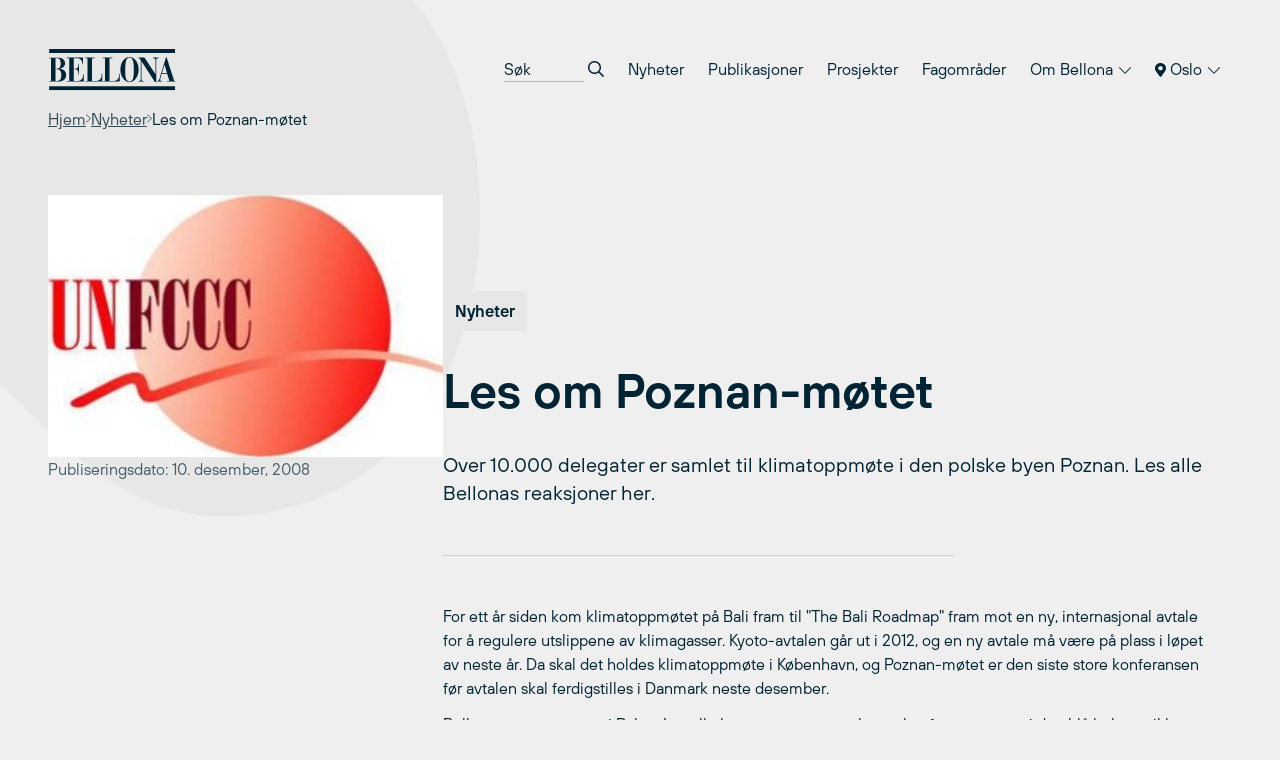

--- FILE ---
content_type: text/html; charset=UTF-8
request_url: https://bellona.no/nyheter/internasjonalt/2008-12-les-om-poznan-motet
body_size: 15109
content:
	<!doctype html>
<!--[if lt IE 9]><html class="no-js no-svg ie lt-ie9 lt-ie8 lt-ie7" lang="nb-NO"> <![endif]-->
<!--[if IE 9]><html class="no-js no-svg ie ie9 lt-ie9 lt-ie8" lang="nb-NO"> <![endif]-->
<!--[if gt IE 9]><!--><html class="no-js no-svg" lang="nb-NO"> <!--<![endif]-->
<head>
    <meta charset="UTF-8" />
    <meta name="description" content="Bellona Norge">
    <link rel="stylesheet" href="https://network.bellona.org/content/themes/bellona_2023/style.css" type="text/css" media="screen" />
    <meta http-equiv="Content-Type" content="text/html; charset=UTF-8" />
    <meta http-equiv="X-UA-Compatible" content="IE=edge">
    <meta name="viewport" content="width=device-width, initial-scale=1">
    <link rel="author" href="https://network.bellona.org/content/themes/bellona_2023/humans.txt" />
    <link rel="pingback" href="https://bellona.no/xmlrpc.php" />
    <link rel="profile" href="http://gmpg.org/xfn/11">

    <script>
        const ajaxUrl = "https://bellona.no/wp-admin/admin-ajax.php";
    </script>
    <script src="https://kit.fontawesome.com/b39593ffb7.js" crossorigin="anonymous"></script>
    
    <meta name='robots' content='index, follow, max-image-preview:large, max-snippet:-1, max-video-preview:-1' />
	<style>img:is([sizes="auto" i], [sizes^="auto," i]) { contain-intrinsic-size: 3000px 1500px }</style>
	
<!-- Google Tag Manager for WordPress by gtm4wp.com -->
<script data-cfasync="false" data-pagespeed-no-defer>
	var gtm4wp_datalayer_name = "dataLayer";
	var dataLayer = dataLayer || [];
</script>
<!-- End Google Tag Manager for WordPress by gtm4wp.com -->
	<!-- This site is optimized with the Yoast SEO plugin v25.8 - https://yoast.com/wordpress/plugins/seo/ -->
	<title>Les om Poznan-møtet - Bellona.no</title>
	<link rel="canonical" href="https://bellona.no/nyheter/internasjonalt/2008-12-les-om-poznan-motet" />
	<meta property="og:locale" content="nb_NO" />
	<meta property="og:type" content="article" />
	<meta property="og:title" content="Les om Poznan-møtet - Bellona.no" />
	<meta property="og:description" content="Over 10.000 delegater er samlet til klimatoppmøte i den polske byen Poznan. Les alle Bellonas reaksjoner her." />
	<meta property="og:url" content="https://bellona.no/nyheter/internasjonalt/2008-12-les-om-poznan-motet" />
	<meta property="og:site_name" content="Bellona.no" />
	<meta property="article:published_time" content="2008-12-10T02:19:00+00:00" />
	<meta property="article:modified_time" content="2015-06-11T18:04:36+00:00" />
	<meta property="og:image" content="https://network.bellona.org/content/uploads/sites/2/2015/06/featureimage_unfccc_380-1.1.jpg" />
	<meta property="og:image:width" content="300" />
	<meta property="og:image:height" content="199" />
	<meta property="og:image:type" content="image/jpeg" />
	<meta name="author" content="Bellona" />
	<meta name="twitter:card" content="summary_large_image" />
	<meta name="twitter:label1" content="Skrevet av" />
	<meta name="twitter:data1" content="Bellona" />
	<meta name="twitter:label2" content="Ansl. lesetid" />
	<meta name="twitter:data2" content="1 minutt" />
	<script type="application/ld+json" class="yoast-schema-graph">{"@context":"https://schema.org","@graph":[{"@type":"WebPage","@id":"https://bellona.no/nyheter/internasjonalt/2008-12-les-om-poznan-motet","url":"https://bellona.no/nyheter/internasjonalt/2008-12-les-om-poznan-motet","name":"Les om Poznan-møtet - Bellona.no","isPartOf":{"@id":"https://bellona.no/#website"},"primaryImageOfPage":{"@id":"https://bellona.no/nyheter/internasjonalt/2008-12-les-om-poznan-motet#primaryimage"},"image":{"@id":"https://bellona.no/nyheter/internasjonalt/2008-12-les-om-poznan-motet#primaryimage"},"thumbnailUrl":"https://network.bellona.org/content/uploads/sites/2/2015/06/featureimage_unfccc_380-1.1.jpg","datePublished":"2008-12-10T02:19:00+00:00","dateModified":"2015-06-11T18:04:36+00:00","author":{"@id":"https://bellona.no/#/schema/person/6ea6b763150bfb0bdd4fe9110face423"},"breadcrumb":{"@id":"https://bellona.no/nyheter/internasjonalt/2008-12-les-om-poznan-motet#breadcrumb"},"inLanguage":"nb-NO","potentialAction":[{"@type":"ReadAction","target":["https://bellona.no/nyheter/internasjonalt/2008-12-les-om-poznan-motet"]}]},{"@type":"ImageObject","inLanguage":"nb-NO","@id":"https://bellona.no/nyheter/internasjonalt/2008-12-les-om-poznan-motet#primaryimage","url":"https://network.bellona.org/content/uploads/sites/2/2015/06/featureimage_unfccc_380-1.1.jpg","contentUrl":"https://network.bellona.org/content/uploads/sites/2/2015/06/featureimage_unfccc_380-1.1.jpg","width":300,"height":199,"caption":"Poznan UNFCCC (Featureimage)"},{"@type":"BreadcrumbList","@id":"https://bellona.no/nyheter/internasjonalt/2008-12-les-om-poznan-motet#breadcrumb","itemListElement":[{"@type":"ListItem","position":1,"name":"Home","item":"https://bellona.no/"},{"@type":"ListItem","position":2,"name":"Arkiv","item":"https://bellona.no/arkiv"},{"@type":"ListItem","position":3,"name":"Les om Poznan-møtet"}]},{"@type":"WebSite","@id":"https://bellona.no/#website","url":"https://bellona.no/","name":"Bellona.no","description":"Bellona Norge","potentialAction":[{"@type":"SearchAction","target":{"@type":"EntryPoint","urlTemplate":"https://bellona.no/?s={search_term_string}"},"query-input":{"@type":"PropertyValueSpecification","valueRequired":true,"valueName":"search_term_string"}}],"inLanguage":"nb-NO"},{"@type":"Person","@id":"https://bellona.no/#/schema/person/6ea6b763150bfb0bdd4fe9110face423","name":"Bellona","image":{"@type":"ImageObject","inLanguage":"nb-NO","@id":"https://bellona.no/#/schema/person/image/","url":"https://secure.gravatar.com/avatar/d83dd5b3bd7656a412992824693cdd0befe39c13e03f400fa5544f05a5465c41?s=96&d=mm&r=g","contentUrl":"https://secure.gravatar.com/avatar/d83dd5b3bd7656a412992824693cdd0befe39c13e03f400fa5544f05a5465c41?s=96&d=mm&r=g","caption":"Bellona"},"url":"https://bellona.no/nyheter/author/bellona"}]}</script>
	<!-- / Yoast SEO plugin. -->


<link rel='dns-prefetch' href='//network.bellona.org' />
<link rel="alternate" type="application/rss+xml" title="Bellona.no &raquo; strøm" href="https://bellona.no/feed" />
<link rel="alternate" type="application/rss+xml" title="Bellona.no &raquo; kommentarstrøm" href="https://bellona.no/comments/feed" />
<script type="text/javascript">
/* <![CDATA[ */
window._wpemojiSettings = {"baseUrl":"https:\/\/s.w.org\/images\/core\/emoji\/16.0.1\/72x72\/","ext":".png","svgUrl":"https:\/\/s.w.org\/images\/core\/emoji\/16.0.1\/svg\/","svgExt":".svg","source":{"concatemoji":"https:\/\/bellona.no\/wp-includes\/js\/wp-emoji-release.min.js?ver=6.8.2"}};
/*! This file is auto-generated */
!function(s,n){var o,i,e;function c(e){try{var t={supportTests:e,timestamp:(new Date).valueOf()};sessionStorage.setItem(o,JSON.stringify(t))}catch(e){}}function p(e,t,n){e.clearRect(0,0,e.canvas.width,e.canvas.height),e.fillText(t,0,0);var t=new Uint32Array(e.getImageData(0,0,e.canvas.width,e.canvas.height).data),a=(e.clearRect(0,0,e.canvas.width,e.canvas.height),e.fillText(n,0,0),new Uint32Array(e.getImageData(0,0,e.canvas.width,e.canvas.height).data));return t.every(function(e,t){return e===a[t]})}function u(e,t){e.clearRect(0,0,e.canvas.width,e.canvas.height),e.fillText(t,0,0);for(var n=e.getImageData(16,16,1,1),a=0;a<n.data.length;a++)if(0!==n.data[a])return!1;return!0}function f(e,t,n,a){switch(t){case"flag":return n(e,"\ud83c\udff3\ufe0f\u200d\u26a7\ufe0f","\ud83c\udff3\ufe0f\u200b\u26a7\ufe0f")?!1:!n(e,"\ud83c\udde8\ud83c\uddf6","\ud83c\udde8\u200b\ud83c\uddf6")&&!n(e,"\ud83c\udff4\udb40\udc67\udb40\udc62\udb40\udc65\udb40\udc6e\udb40\udc67\udb40\udc7f","\ud83c\udff4\u200b\udb40\udc67\u200b\udb40\udc62\u200b\udb40\udc65\u200b\udb40\udc6e\u200b\udb40\udc67\u200b\udb40\udc7f");case"emoji":return!a(e,"\ud83e\udedf")}return!1}function g(e,t,n,a){var r="undefined"!=typeof WorkerGlobalScope&&self instanceof WorkerGlobalScope?new OffscreenCanvas(300,150):s.createElement("canvas"),o=r.getContext("2d",{willReadFrequently:!0}),i=(o.textBaseline="top",o.font="600 32px Arial",{});return e.forEach(function(e){i[e]=t(o,e,n,a)}),i}function t(e){var t=s.createElement("script");t.src=e,t.defer=!0,s.head.appendChild(t)}"undefined"!=typeof Promise&&(o="wpEmojiSettingsSupports",i=["flag","emoji"],n.supports={everything:!0,everythingExceptFlag:!0},e=new Promise(function(e){s.addEventListener("DOMContentLoaded",e,{once:!0})}),new Promise(function(t){var n=function(){try{var e=JSON.parse(sessionStorage.getItem(o));if("object"==typeof e&&"number"==typeof e.timestamp&&(new Date).valueOf()<e.timestamp+604800&&"object"==typeof e.supportTests)return e.supportTests}catch(e){}return null}();if(!n){if("undefined"!=typeof Worker&&"undefined"!=typeof OffscreenCanvas&&"undefined"!=typeof URL&&URL.createObjectURL&&"undefined"!=typeof Blob)try{var e="postMessage("+g.toString()+"("+[JSON.stringify(i),f.toString(),p.toString(),u.toString()].join(",")+"));",a=new Blob([e],{type:"text/javascript"}),r=new Worker(URL.createObjectURL(a),{name:"wpTestEmojiSupports"});return void(r.onmessage=function(e){c(n=e.data),r.terminate(),t(n)})}catch(e){}c(n=g(i,f,p,u))}t(n)}).then(function(e){for(var t in e)n.supports[t]=e[t],n.supports.everything=n.supports.everything&&n.supports[t],"flag"!==t&&(n.supports.everythingExceptFlag=n.supports.everythingExceptFlag&&n.supports[t]);n.supports.everythingExceptFlag=n.supports.everythingExceptFlag&&!n.supports.flag,n.DOMReady=!1,n.readyCallback=function(){n.DOMReady=!0}}).then(function(){return e}).then(function(){var e;n.supports.everything||(n.readyCallback(),(e=n.source||{}).concatemoji?t(e.concatemoji):e.wpemoji&&e.twemoji&&(t(e.twemoji),t(e.wpemoji)))}))}((window,document),window._wpemojiSettings);
/* ]]> */
</script>
<link rel='stylesheet' id='style-0-css' href='https://network.bellona.org/content/themes/bellona_2023/dist/assets/main.ee73482c.css?ver=6.8.2' type='text/css' media='all' />
<style id='wp-emoji-styles-inline-css' type='text/css'>

	img.wp-smiley, img.emoji {
		display: inline !important;
		border: none !important;
		box-shadow: none !important;
		height: 1em !important;
		width: 1em !important;
		margin: 0 0.07em !important;
		vertical-align: -0.1em !important;
		background: none !important;
		padding: 0 !important;
	}
</style>
<link rel='stylesheet' id='wp-block-library-css' href='https://bellona.no/wp-includes/css/dist/block-library/style.min.css?ver=6.8.2' type='text/css' media='all' />
<style id='classic-theme-styles-inline-css' type='text/css'>
/*! This file is auto-generated */
.wp-block-button__link{color:#fff;background-color:#32373c;border-radius:9999px;box-shadow:none;text-decoration:none;padding:calc(.667em + 2px) calc(1.333em + 2px);font-size:1.125em}.wp-block-file__button{background:#32373c;color:#fff;text-decoration:none}
</style>
<style id='safe-svg-svg-icon-style-inline-css' type='text/css'>
.safe-svg-cover{text-align:center}.safe-svg-cover .safe-svg-inside{display:inline-block;max-width:100%}.safe-svg-cover svg{fill:currentColor;height:100%;max-height:100%;max-width:100%;width:100%}

</style>
<style id='global-styles-inline-css' type='text/css'>
:root{--wp--preset--aspect-ratio--square: 1;--wp--preset--aspect-ratio--4-3: 4/3;--wp--preset--aspect-ratio--3-4: 3/4;--wp--preset--aspect-ratio--3-2: 3/2;--wp--preset--aspect-ratio--2-3: 2/3;--wp--preset--aspect-ratio--16-9: 16/9;--wp--preset--aspect-ratio--9-16: 9/16;--wp--preset--color--black: #000000;--wp--preset--color--cyan-bluish-gray: #abb8c3;--wp--preset--color--white: #ffffff;--wp--preset--color--pale-pink: #f78da7;--wp--preset--color--vivid-red: #cf2e2e;--wp--preset--color--luminous-vivid-orange: #ff6900;--wp--preset--color--luminous-vivid-amber: #fcb900;--wp--preset--color--light-green-cyan: #7bdcb5;--wp--preset--color--vivid-green-cyan: #00d084;--wp--preset--color--pale-cyan-blue: #8ed1fc;--wp--preset--color--vivid-cyan-blue: #0693e3;--wp--preset--color--vivid-purple: #9b51e0;--wp--preset--gradient--vivid-cyan-blue-to-vivid-purple: linear-gradient(135deg,rgba(6,147,227,1) 0%,rgb(155,81,224) 100%);--wp--preset--gradient--light-green-cyan-to-vivid-green-cyan: linear-gradient(135deg,rgb(122,220,180) 0%,rgb(0,208,130) 100%);--wp--preset--gradient--luminous-vivid-amber-to-luminous-vivid-orange: linear-gradient(135deg,rgba(252,185,0,1) 0%,rgba(255,105,0,1) 100%);--wp--preset--gradient--luminous-vivid-orange-to-vivid-red: linear-gradient(135deg,rgba(255,105,0,1) 0%,rgb(207,46,46) 100%);--wp--preset--gradient--very-light-gray-to-cyan-bluish-gray: linear-gradient(135deg,rgb(238,238,238) 0%,rgb(169,184,195) 100%);--wp--preset--gradient--cool-to-warm-spectrum: linear-gradient(135deg,rgb(74,234,220) 0%,rgb(151,120,209) 20%,rgb(207,42,186) 40%,rgb(238,44,130) 60%,rgb(251,105,98) 80%,rgb(254,248,76) 100%);--wp--preset--gradient--blush-light-purple: linear-gradient(135deg,rgb(255,206,236) 0%,rgb(152,150,240) 100%);--wp--preset--gradient--blush-bordeaux: linear-gradient(135deg,rgb(254,205,165) 0%,rgb(254,45,45) 50%,rgb(107,0,62) 100%);--wp--preset--gradient--luminous-dusk: linear-gradient(135deg,rgb(255,203,112) 0%,rgb(199,81,192) 50%,rgb(65,88,208) 100%);--wp--preset--gradient--pale-ocean: linear-gradient(135deg,rgb(255,245,203) 0%,rgb(182,227,212) 50%,rgb(51,167,181) 100%);--wp--preset--gradient--electric-grass: linear-gradient(135deg,rgb(202,248,128) 0%,rgb(113,206,126) 100%);--wp--preset--gradient--midnight: linear-gradient(135deg,rgb(2,3,129) 0%,rgb(40,116,252) 100%);--wp--preset--font-size--small: 13px;--wp--preset--font-size--medium: 20px;--wp--preset--font-size--large: 36px;--wp--preset--font-size--x-large: 42px;--wp--preset--spacing--20: 0.44rem;--wp--preset--spacing--30: 0.67rem;--wp--preset--spacing--40: 1rem;--wp--preset--spacing--50: 1.5rem;--wp--preset--spacing--60: 2.25rem;--wp--preset--spacing--70: 3.38rem;--wp--preset--spacing--80: 5.06rem;--wp--preset--shadow--natural: 6px 6px 9px rgba(0, 0, 0, 0.2);--wp--preset--shadow--deep: 12px 12px 50px rgba(0, 0, 0, 0.4);--wp--preset--shadow--sharp: 6px 6px 0px rgba(0, 0, 0, 0.2);--wp--preset--shadow--outlined: 6px 6px 0px -3px rgba(255, 255, 255, 1), 6px 6px rgba(0, 0, 0, 1);--wp--preset--shadow--crisp: 6px 6px 0px rgba(0, 0, 0, 1);}:where(.is-layout-flex){gap: 0.5em;}:where(.is-layout-grid){gap: 0.5em;}body .is-layout-flex{display: flex;}.is-layout-flex{flex-wrap: wrap;align-items: center;}.is-layout-flex > :is(*, div){margin: 0;}body .is-layout-grid{display: grid;}.is-layout-grid > :is(*, div){margin: 0;}:where(.wp-block-columns.is-layout-flex){gap: 2em;}:where(.wp-block-columns.is-layout-grid){gap: 2em;}:where(.wp-block-post-template.is-layout-flex){gap: 1.25em;}:where(.wp-block-post-template.is-layout-grid){gap: 1.25em;}.has-black-color{color: var(--wp--preset--color--black) !important;}.has-cyan-bluish-gray-color{color: var(--wp--preset--color--cyan-bluish-gray) !important;}.has-white-color{color: var(--wp--preset--color--white) !important;}.has-pale-pink-color{color: var(--wp--preset--color--pale-pink) !important;}.has-vivid-red-color{color: var(--wp--preset--color--vivid-red) !important;}.has-luminous-vivid-orange-color{color: var(--wp--preset--color--luminous-vivid-orange) !important;}.has-luminous-vivid-amber-color{color: var(--wp--preset--color--luminous-vivid-amber) !important;}.has-light-green-cyan-color{color: var(--wp--preset--color--light-green-cyan) !important;}.has-vivid-green-cyan-color{color: var(--wp--preset--color--vivid-green-cyan) !important;}.has-pale-cyan-blue-color{color: var(--wp--preset--color--pale-cyan-blue) !important;}.has-vivid-cyan-blue-color{color: var(--wp--preset--color--vivid-cyan-blue) !important;}.has-vivid-purple-color{color: var(--wp--preset--color--vivid-purple) !important;}.has-black-background-color{background-color: var(--wp--preset--color--black) !important;}.has-cyan-bluish-gray-background-color{background-color: var(--wp--preset--color--cyan-bluish-gray) !important;}.has-white-background-color{background-color: var(--wp--preset--color--white) !important;}.has-pale-pink-background-color{background-color: var(--wp--preset--color--pale-pink) !important;}.has-vivid-red-background-color{background-color: var(--wp--preset--color--vivid-red) !important;}.has-luminous-vivid-orange-background-color{background-color: var(--wp--preset--color--luminous-vivid-orange) !important;}.has-luminous-vivid-amber-background-color{background-color: var(--wp--preset--color--luminous-vivid-amber) !important;}.has-light-green-cyan-background-color{background-color: var(--wp--preset--color--light-green-cyan) !important;}.has-vivid-green-cyan-background-color{background-color: var(--wp--preset--color--vivid-green-cyan) !important;}.has-pale-cyan-blue-background-color{background-color: var(--wp--preset--color--pale-cyan-blue) !important;}.has-vivid-cyan-blue-background-color{background-color: var(--wp--preset--color--vivid-cyan-blue) !important;}.has-vivid-purple-background-color{background-color: var(--wp--preset--color--vivid-purple) !important;}.has-black-border-color{border-color: var(--wp--preset--color--black) !important;}.has-cyan-bluish-gray-border-color{border-color: var(--wp--preset--color--cyan-bluish-gray) !important;}.has-white-border-color{border-color: var(--wp--preset--color--white) !important;}.has-pale-pink-border-color{border-color: var(--wp--preset--color--pale-pink) !important;}.has-vivid-red-border-color{border-color: var(--wp--preset--color--vivid-red) !important;}.has-luminous-vivid-orange-border-color{border-color: var(--wp--preset--color--luminous-vivid-orange) !important;}.has-luminous-vivid-amber-border-color{border-color: var(--wp--preset--color--luminous-vivid-amber) !important;}.has-light-green-cyan-border-color{border-color: var(--wp--preset--color--light-green-cyan) !important;}.has-vivid-green-cyan-border-color{border-color: var(--wp--preset--color--vivid-green-cyan) !important;}.has-pale-cyan-blue-border-color{border-color: var(--wp--preset--color--pale-cyan-blue) !important;}.has-vivid-cyan-blue-border-color{border-color: var(--wp--preset--color--vivid-cyan-blue) !important;}.has-vivid-purple-border-color{border-color: var(--wp--preset--color--vivid-purple) !important;}.has-vivid-cyan-blue-to-vivid-purple-gradient-background{background: var(--wp--preset--gradient--vivid-cyan-blue-to-vivid-purple) !important;}.has-light-green-cyan-to-vivid-green-cyan-gradient-background{background: var(--wp--preset--gradient--light-green-cyan-to-vivid-green-cyan) !important;}.has-luminous-vivid-amber-to-luminous-vivid-orange-gradient-background{background: var(--wp--preset--gradient--luminous-vivid-amber-to-luminous-vivid-orange) !important;}.has-luminous-vivid-orange-to-vivid-red-gradient-background{background: var(--wp--preset--gradient--luminous-vivid-orange-to-vivid-red) !important;}.has-very-light-gray-to-cyan-bluish-gray-gradient-background{background: var(--wp--preset--gradient--very-light-gray-to-cyan-bluish-gray) !important;}.has-cool-to-warm-spectrum-gradient-background{background: var(--wp--preset--gradient--cool-to-warm-spectrum) !important;}.has-blush-light-purple-gradient-background{background: var(--wp--preset--gradient--blush-light-purple) !important;}.has-blush-bordeaux-gradient-background{background: var(--wp--preset--gradient--blush-bordeaux) !important;}.has-luminous-dusk-gradient-background{background: var(--wp--preset--gradient--luminous-dusk) !important;}.has-pale-ocean-gradient-background{background: var(--wp--preset--gradient--pale-ocean) !important;}.has-electric-grass-gradient-background{background: var(--wp--preset--gradient--electric-grass) !important;}.has-midnight-gradient-background{background: var(--wp--preset--gradient--midnight) !important;}.has-small-font-size{font-size: var(--wp--preset--font-size--small) !important;}.has-medium-font-size{font-size: var(--wp--preset--font-size--medium) !important;}.has-large-font-size{font-size: var(--wp--preset--font-size--large) !important;}.has-x-large-font-size{font-size: var(--wp--preset--font-size--x-large) !important;}
:where(.wp-block-post-template.is-layout-flex){gap: 1.25em;}:where(.wp-block-post-template.is-layout-grid){gap: 1.25em;}
:where(.wp-block-columns.is-layout-flex){gap: 2em;}:where(.wp-block-columns.is-layout-grid){gap: 2em;}
:root :where(.wp-block-pullquote){font-size: 1.5em;line-height: 1.6;}
</style>
<link rel='stylesheet' id='collapscore-css-css' href='https://bellona.no/content/plugins/jquery-collapse-o-matic/css/core_style.css?ver=1.0' type='text/css' media='all' />
<link rel='stylesheet' id='collapseomatic-css-css' href='https://bellona.no/content/plugins/jquery-collapse-o-matic/css/light_style.css?ver=1.6' type='text/css' media='all' />
<link rel='stylesheet' id='wp-pagenavi-css' href='https://bellona.no/content/plugins/wp-pagenavi/pagenavi-css.css?ver=2.70' type='text/css' media='all' />
<link rel='stylesheet' id='tablepress-default-css' href='https://bellona.no/content/plugins/tablepress/css/build/default.css?ver=3.2.1' type='text/css' media='all' />
<script type="text/javascript" src="https://bellona.no/wp-includes/js/jquery/jquery.min.js?ver=3.7.1" id="jquery-core-js"></script>
<script type="text/javascript" src="https://bellona.no/wp-includes/js/jquery/jquery-migrate.min.js?ver=3.4.1" id="jquery-migrate-js"></script>
<script type="text/javascript" src="https://network.bellona.org/content/themes/bellona_2023/dist/assets/main.5597fad0.js?ver=6.8.2" id="main-js-js"></script>
<link rel="https://api.w.org/" href="https://bellona.no/wp-json/" /><link rel="alternate" title="JSON" type="application/json" href="https://bellona.no/wp-json/wp/v2/posts/10074" /><link rel="EditURI" type="application/rsd+xml" title="RSD" href="https://bellona.no/xmlrpc.php?rsd" />
<meta name="generator" content="WordPress 6.8.2" />
<link rel='shortlink' href='https://bellona.no/?p=10074' />
<link rel="alternate" title="oEmbed (JSON)" type="application/json+oembed" href="https://bellona.no/wp-json/oembed/1.0/embed?url=https%3A%2F%2Fbellona.no%2Fnyheter%2Finternasjonalt%2F2008-12-les-om-poznan-motet" />

<!-- Google Tag Manager for WordPress by gtm4wp.com -->
<!-- GTM Container placement set to automatic -->
<script data-cfasync="false" data-pagespeed-no-defer>
	var dataLayer_content = {"pagePostType":"post","pagePostType2":"single-post","pageCategory":["internasjonalt","klima"],"pagePostAuthor":"Bellona"};
	dataLayer.push( dataLayer_content );
</script>
<script data-cfasync="false" data-pagespeed-no-defer>
(function(w,d,s,l,i){w[l]=w[l]||[];w[l].push({'gtm.start':
new Date().getTime(),event:'gtm.js'});var f=d.getElementsByTagName(s)[0],
j=d.createElement(s),dl=l!='dataLayer'?'&l='+l:'';j.async=true;j.src=
'//www.googletagmanager.com/gtm.js?id='+i+dl;f.parentNode.insertBefore(j,f);
})(window,document,'script','dataLayer','GTM-53JBGLXD');
</script>
<!-- End Google Tag Manager for WordPress by gtm4wp.com --><link rel="icon" href="https://network.bellona.org/content/uploads/sites/2/2023/07/cropped-android-chrome-512x512-1-32x32.png" sizes="32x32" />
<link rel="icon" href="https://network.bellona.org/content/uploads/sites/2/2023/07/cropped-android-chrome-512x512-1-192x192.png" sizes="192x192" />
<link rel="apple-touch-icon" href="https://network.bellona.org/content/uploads/sites/2/2023/07/cropped-android-chrome-512x512-1-180x180.png" />
<meta name="msapplication-TileImage" content="https://network.bellona.org/content/uploads/sites/2/2023/07/cropped-android-chrome-512x512-1-270x270.png" />

						</head>

	<body class="wp-singular post-template-default single single-post postid-10074 single-format-standard wp-theme-bellona_2023 bg-light-gray text-noir" data-template="base.twig">
		<a class="skip-link screen-reader-text" href="#content">Hopp til innhold</a>

					
<header id="header" x-data="{ open: false }" x-bind:class="open ? 'open' : ''" class="relative print:hidden">
  <div class="px-page py-page relative z-50">

    <div class="flex items-center justify-between">

      <a class="inline-block" href="https://bellona.no" rel="home">
        <svg fill="none" viewBox="0 0 93 31" xmlns="http://www.w3.org/2000/svg" class="text-noir w-24 sm:w-32">
  <g clip-path="url(#a)" class="fill-current">
    <path d="m92.334 0.76752h-91.558v2.8779h91.558v-2.8779z"/>
    <path d="m92.334 27.534h-91.558v2.8779h91.558v-2.8779z"/>
    <path d="m82.764 18.239 1.8601-6.2214h0.0419l1.8314 6.2214h-3.7334zm-3.5005 5.9991h3.783v-0.4422h-0.586c-0.4186 0-1.002-0.0968-1.002-0.9104 0.0115-0.2519 0.0609-0.5006 0.1465-0.7378l1.002-3.4665h4.0552l1.5253 5.1147h-1.6718v0.4422h6.2292v-0.4422h-1.0229l-5.604-17.267h-0.3139l-4.8584 15.802c-0.2616 0.8111-0.6279 1.4023-1.4206 1.4756h-0.2616v0.4317zm-13.476 0h3.9532v-0.4422h-0.1884c-1.1721 0-1.6325-0.2459-1.6325-1.6482v-12.558h0.0418l9.7324 14.944h0.8765v-15.836c-0.0071-0.17733 0.0227-0.3542 0.0877-0.51935 0.0649-0.16516 0.1635-0.31501 0.2895-0.44 0.126-0.125 0.2766-0.22242 0.4423-0.28607 0.1656-0.06364 0.3427-0.09213 0.52-0.08364h0.293v-0.44214h-3.9531v0.44214h0.3976c0.921 0 1.4233 0.46831 1.4233 1.4023v10.083h-0.0419l-7.8827-11.927h-4.3063v0.44214h0.6488l0.9209 1.452v13.204c0 1.5017-0.607 1.7712-1.2558 1.7712h-0.3767l0.0104 0.4422zm-6.5667-0.0471c-2.4462 0-3.1395-2.3546-3.1395-8.6075 0-7.7728 1.5252-8.6074 3.1395-8.6074 1.6142 0 3.1395 0.83458 3.1395 8.6074 0 6.245-0.6907 8.6075-3.1395 8.6075zm-6.6479-8.6075c-0.0837 4.5968 2.9485 9.0496 6.6479 9.0496 3.6993 0 6.7315-4.4476 6.6478-9.0496 0-4.8217-2.6973-9.0522-6.6478-9.0522-3.9506 0-6.6479 4.2304-6.6479 9.0522zm-12.762 8.6546h12.27v-5.9023h-0.3767v0.4919c0 2.8543-0.8372 4.9708-4.5365 4.9708h-2.4044v-16.43h1.8811v-0.44214h-6.8336v0.44214h1.6927v16.427h-1.6927v0.4422zm-12.718 0h12.27v-5.9023h-0.3767v0.4919c0 2.8543-0.8372 4.9708-4.5366 4.9708h-2.4043v-16.43h1.8811v-0.44214h-6.8337v0.44214h1.6928v16.427h-1.6928v0.4422zm-13.416 0h12.27v-5.5334h-0.3767v0.3454c0 1.4023-0.4997 4.7458-3.9244 4.7458h-3.0086v-8.4583h1.4415c1.3605 0 2.0695 1.4991 2.0695 3.2442v0.5677h0.3767v-7.7729h-0.3767v0.2617c0 2.3363-0.709 3.2441-2.0695 3.2441h-1.4415v-7.5138h2.4671c2.488 0 3.8877 1.868 3.8877 4.1076v0.3427h0.3767v-4.8924h-11.692v0.44214h1.6927v16.427h-1.6927v0.4422zm-8.2098-16.87h1.1067c1.779 0 2.6346 1.2061 2.6346 4.0578 0 2.509-1.3578 3.4666-2.6162 3.4666h-1.1302l0.00523-7.5244zm0 7.969h1.2767c1.8601 0 2.925 1.5985 2.925 4.2043 0 3.0008-1.1276 4.254-3.2389 4.254h-0.96278v-8.4583zm-4.6621 8.8952h6.4386c3.8878 0 5.9363-2.0145 5.9363-4.7092 0-2.9511-2.2552-4.5261-5.12-4.5261v-0.0497c2.0067-0.1962 4.2854-1.3081 4.2854-3.9244 0-2.8517-2.5299-4.0813-4.8714-4.0813h-6.6688v0.44215h1.4023v16.412h-1.4023v0.4369z"/>
  </g>
  <defs>
    <clipPath id="a">
      <rect transform="translate(.7764 .76752)" width="91.958" height="29.645" fill="#fff"/>
    </clipPath>
  </defs>
</svg>      </a>

      <nav role="navigation" class="hidden menu-breakpoint:block">
        	<ul class="flex flex-col text-lg menu-breakpoint:flex-row menu-breakpoint:text-base menu-breakpoint:gap-x-1">

		<li class="py-3 menu-breakpoint:px-3 menu-breakpoint:py-2 mb-2 menu-breakpoint:mb-0">
			<form role="search" method="get" autocomplete="off" action="https://bellona.no" class="flex bg-white border border-dark-gray px-5 py-4 menu-breakpoint:border-0 menu-breakpoint:bg-transparent menu-breakpoint:p-0">
				<input placeholder="Søk" type="search" name="s" class="appearance-none placeholder-dark-gray menu-breakpoint:placeholder-noir bg-transparent menu-breakpoint:border-b border-dark-gray flex-grow menu-breakpoint:w-20 menu-breakpoint:focus:w-32 focus:border-noir focus:outline-none transition-colors transition-width">
				<button class="ml-1">
					<i class="far fa-search"></i>
				</button>
			</form>
		</li>

					<li class="relative border-b border-noir border-opacity-10 text-lg menu-breakpoint:text-base menu-breakpoint:border-0  menu-item menu-item-type-post_type menu-item-object-page menu-item-30758" x-data="{ open: false }">
									<a target="" href="https://bellona.no/nyheter" class="block py-3 sm:py-4 menu-breakpoint:px-3 menu-breakpoint:py-2 hover:bg-black hover:bg-opacity-5 transition-colors">
						Nyheter
					</a>
							</li>
					<li class="relative border-b border-noir border-opacity-10 text-lg menu-breakpoint:text-base menu-breakpoint:border-0  menu-item menu-item-type-post_type menu-item-object-page menu-item-30759" x-data="{ open: false }">
									<a target="" href="https://bellona.no/publikasjoner-og-arkiv" class="block py-3 sm:py-4 menu-breakpoint:px-3 menu-breakpoint:py-2 hover:bg-black hover:bg-opacity-5 transition-colors">
						Publikasjoner
					</a>
							</li>
					<li class="relative border-b border-noir border-opacity-10 text-lg menu-breakpoint:text-base menu-breakpoint:border-0  menu-item menu-item-type-post_type menu-item-object-page menu-item-30760" x-data="{ open: false }">
									<a target="" href="https://bellona.no/prosjekter" class="block py-3 sm:py-4 menu-breakpoint:px-3 menu-breakpoint:py-2 hover:bg-black hover:bg-opacity-5 transition-colors">
						Prosjekter
					</a>
							</li>
					<li class="relative border-b border-noir border-opacity-10 text-lg menu-breakpoint:text-base menu-breakpoint:border-0  menu-item menu-item-type-post_type menu-item-object-page menu-item-30761" x-data="{ open: false }">
									<a target="" href="https://bellona.no/fagomrader" class="block py-3 sm:py-4 menu-breakpoint:px-3 menu-breakpoint:py-2 hover:bg-black hover:bg-opacity-5 transition-colors">
						Fagområder
					</a>
							</li>
					<li class="relative border-b border-noir border-opacity-10 text-lg menu-breakpoint:text-base menu-breakpoint:border-0  menu-item menu-item-type-post_type menu-item-object-page menu-item-30762 menu-item-has-children" x-data="{ open: false }">
									<button class="cursor-pointer w-full flex items-center justify-between py-3 sm:py-4 menu-breakpoint:px-3 menu-breakpoint:py-2 menu-breakpoint:block" @click="open = !open">
						Om Bellona
						<i class="fal fa-chevron-down text-base ml-0.5 menu-breakpoint:text-sm" x-show="!open"></i>
						<i class="fal fa-chevron-up text-base ml-0.5 menu-breakpoint:text-sm" x-show="open" style="display: none"></i>
					</button>

					<ul x-show="open" class="text-lg menu-breakpoint:text-base pl-6 sm:-mt-1 menu-breakpoint:mt-0 pb-3 menu-breakpoint:absolute menu-breakpoint:top-full menu-breakpoint:-right-1 menu-breakpoint:w-56 menu-breakpoint:border menu-breakpoint:border-noir menu-breakpoint:border-opacity-10 menu-breakpoint:bg-light-gray menu-breakpoint:p-2 menu-breakpoint:shadow-menu-breakpoint" @click.outside="open = false" style="display: none">
													<li class="border-t border-noir border-opacity-10 menu-breakpoint:border-0">
								<a target="" href="https://bellona.no/kontakt" class="block py-3 sm:py-4 menu-breakpoint:px-4 menu-breakpoint:py-3 menu-breakpoint:hover:bg-gray menu-breakpoint:transition-colors">
									Kontakt
								</a>
							</li>
													<li class="border-t border-noir border-opacity-10 menu-breakpoint:border-0">
								<a target="" href="https://bellona.no/avdelinger" class="block py-3 sm:py-4 menu-breakpoint:px-4 menu-breakpoint:py-3 menu-breakpoint:hover:bg-gray menu-breakpoint:transition-colors">
									Avdelinger
								</a>
							</li>
													<li class="border-t border-noir border-opacity-10 menu-breakpoint:border-0">
								<a target="" href="https://bellona.no/om-bellona" class="block py-3 sm:py-4 menu-breakpoint:px-4 menu-breakpoint:py-3 menu-breakpoint:hover:bg-gray menu-breakpoint:transition-colors">
									Om Bellona
								</a>
							</li>
													<li class="border-t border-noir border-opacity-10 menu-breakpoint:border-0">
								<a target="" href="https://bellona.no/bellonas-innteker" class="block py-3 sm:py-4 menu-breakpoint:px-4 menu-breakpoint:py-3 menu-breakpoint:hover:bg-gray menu-breakpoint:transition-colors">
									Bellonas inntekter
								</a>
							</li>
													<li class="border-t border-noir border-opacity-10 menu-breakpoint:border-0">
								<a target="" href="https://bellona.no/presse" class="block py-3 sm:py-4 menu-breakpoint:px-4 menu-breakpoint:py-3 menu-breakpoint:hover:bg-gray menu-breakpoint:transition-colors">
									Presse
								</a>
							</li>
													<li class="border-t border-noir border-opacity-10 menu-breakpoint:border-0">
								<a target="" href="https://bellona.no/om-bellona/timeline" class="block py-3 sm:py-4 menu-breakpoint:px-4 menu-breakpoint:py-3 menu-breakpoint:hover:bg-gray menu-breakpoint:transition-colors">
									Tidslinje
								</a>
							</li>
													<li class="border-t border-noir border-opacity-10 menu-breakpoint:border-0">
								<a target="" href="https://bellona.no/jobb-i-bellona" class="block py-3 sm:py-4 menu-breakpoint:px-4 menu-breakpoint:py-3 menu-breakpoint:hover:bg-gray menu-breakpoint:transition-colors">
									Jobb i Bellona
								</a>
							</li>
											</ul>
							</li>
		
		<li class="relative text-sm md:text-base hidden menu-breakpoint:block" x-data="{ open: false }">
  <button class="cursor-pointer block px-3 py-2" @click="open = !open">
    <i class="fas fa-map-marker-alt text-xs md:text-sm"></i>
    Oslo
    <i class="fal fa-chevron-down text-xs md:text-sm ml-0.5" x-show="!open"></i>
    <i class="fal fa-chevron-up text-xs md:text-sm ml-0.5" x-show="open" style="display: none"></i>
  </button>

  <ul x-show="open" class="text-sm md:text-base absolute top-full -right-1 w-56 border border-noir border-opacity-10 bg-light-gray p-2 shadow-xl" @click.outside="open = false" style="display: none">
                            <li>
          <a href="https://bellona.org" class="block px-4 py-3 hover:bg-gray transition-colors">
            International
          </a>
        </li>
                        <li>
          <a href="https://etc.bellona.org" class="block px-4 py-3 hover:bg-gray transition-colors">
            ETC
          </a>
        </li>
                        <li>
          <a href="https://de.bellona.org" class="block px-4 py-3 hover:bg-gray transition-colors">
            Berlin
          </a>
        </li>
                        <li>
          <a href="https://eu.bellona.org" class="block px-4 py-3 hover:bg-gray transition-colors">
            EU
          </a>
        </li>
            </ul>
</li>
	</ul>
      </nav>

      <ul class="menu-breakpoint:hidden ml-auto mr-3 md:mr-4">
		    <li class="relative text-sm md:text-base " x-data="{ open: false }">
  <button class="cursor-pointer block px-3 py-2" @click="open = !open">
    <i class="fas fa-map-marker-alt text-xs md:text-sm"></i>
    Oslo
    <i class="fal fa-chevron-down text-xs md:text-sm ml-0.5" x-show="!open"></i>
    <i class="fal fa-chevron-up text-xs md:text-sm ml-0.5" x-show="open" style="display: none"></i>
  </button>

  <ul x-show="open" class="text-sm md:text-base absolute top-full -right-1 w-56 border border-noir border-opacity-10 bg-light-gray p-2 shadow-xl" @click.outside="open = false" style="display: none">
                            <li>
          <a href="https://bellona.org" class="block px-4 py-3 hover:bg-gray transition-colors">
            International
          </a>
        </li>
                        <li>
          <a href="https://etc.bellona.org" class="block px-4 py-3 hover:bg-gray transition-colors">
            ETC
          </a>
        </li>
                        <li>
          <a href="https://de.bellona.org" class="block px-4 py-3 hover:bg-gray transition-colors">
            Berlin
          </a>
        </li>
                        <li>
          <a href="https://eu.bellona.org" class="block px-4 py-3 hover:bg-gray transition-colors">
            EU
          </a>
        </li>
            </ul>
</li>
      </ul>

      <button tab-index="0" id="menu-toggle" class="menu-breakpoint:hidden" aria-title="Toggle menu" x-on:click="open = !open" x-bind:class="open ? 'open' : ''">
        <div class="menu-toggle-icon">
          <span class="menu-toggle-line"></span>
          <span class="menu-toggle-line"></span>
          <span class="menu-toggle-line"></span>
          <span class="menu-toggle-line"></span>
        </div>
      </button>

    </div>

    <nav aria-label="Breadcrumbs" class="hidden md:block md:mt-4">
  <ol class="flex items-center gap-x-2">

    <li class="opacity-80 hover:opacity-100 transition-colors flex items-center gap-x-2">
      <a href="/" class="underline">
      Hjem
    </a>
    <i class="fal fa-chevron-right text-[0.6rem]"></i>
</li>
    
      <li class="opacity-80 hover:opacity-100 transition-colors flex items-center gap-x-2">
      <a href="https://bellona.no/nyheter" class="underline">
      Nyheter
    </a>
    <i class="fal fa-chevron-right text-[0.6rem]"></i>
</li>
      
        
    <li>Les om Poznan-møtet</li>

  </ol>
</nav>
  </div>

  <nav id="overlay-menu" role="navigation" class="absolute xl:hidden z-40 bg-light-gray w-screen h-screen inset-0 px-page pt-20 md:pt-32 lg:pt-40 pb-12 flex flex-col" x-bind:class="open ? 'block' : 'hidden'">
  <div class="overflow-y-scroll overscroll-contain h-full">
    	<ul class="flex flex-col text-lg menu-breakpoint:flex-row menu-breakpoint:text-base menu-breakpoint:gap-x-1">

		<li class="py-3 menu-breakpoint:px-3 menu-breakpoint:py-2 mb-2 menu-breakpoint:mb-0">
			<form role="search" method="get" autocomplete="off" action="https://bellona.no" class="flex bg-white border border-dark-gray px-5 py-4 menu-breakpoint:border-0 menu-breakpoint:bg-transparent menu-breakpoint:p-0">
				<input placeholder="Søk" type="search" name="s" class="appearance-none placeholder-dark-gray menu-breakpoint:placeholder-noir bg-transparent menu-breakpoint:border-b border-dark-gray flex-grow menu-breakpoint:w-20 menu-breakpoint:focus:w-32 focus:border-noir focus:outline-none transition-colors transition-width">
				<button class="ml-1">
					<i class="far fa-search"></i>
				</button>
			</form>
		</li>

					<li class="relative border-b border-noir border-opacity-10 text-lg menu-breakpoint:text-base menu-breakpoint:border-0  menu-item menu-item-type-post_type menu-item-object-page menu-item-30758" x-data="{ open: false }">
									<a target="" href="https://bellona.no/nyheter" class="block py-3 sm:py-4 menu-breakpoint:px-3 menu-breakpoint:py-2 hover:bg-black hover:bg-opacity-5 transition-colors">
						Nyheter
					</a>
							</li>
					<li class="relative border-b border-noir border-opacity-10 text-lg menu-breakpoint:text-base menu-breakpoint:border-0  menu-item menu-item-type-post_type menu-item-object-page menu-item-30759" x-data="{ open: false }">
									<a target="" href="https://bellona.no/publikasjoner-og-arkiv" class="block py-3 sm:py-4 menu-breakpoint:px-3 menu-breakpoint:py-2 hover:bg-black hover:bg-opacity-5 transition-colors">
						Publikasjoner
					</a>
							</li>
					<li class="relative border-b border-noir border-opacity-10 text-lg menu-breakpoint:text-base menu-breakpoint:border-0  menu-item menu-item-type-post_type menu-item-object-page menu-item-30760" x-data="{ open: false }">
									<a target="" href="https://bellona.no/prosjekter" class="block py-3 sm:py-4 menu-breakpoint:px-3 menu-breakpoint:py-2 hover:bg-black hover:bg-opacity-5 transition-colors">
						Prosjekter
					</a>
							</li>
					<li class="relative border-b border-noir border-opacity-10 text-lg menu-breakpoint:text-base menu-breakpoint:border-0  menu-item menu-item-type-post_type menu-item-object-page menu-item-30761" x-data="{ open: false }">
									<a target="" href="https://bellona.no/fagomrader" class="block py-3 sm:py-4 menu-breakpoint:px-3 menu-breakpoint:py-2 hover:bg-black hover:bg-opacity-5 transition-colors">
						Fagområder
					</a>
							</li>
					<li class="relative border-b border-noir border-opacity-10 text-lg menu-breakpoint:text-base menu-breakpoint:border-0  menu-item menu-item-type-post_type menu-item-object-page menu-item-30762 menu-item-has-children" x-data="{ open: false }">
									<button class="cursor-pointer w-full flex items-center justify-between py-3 sm:py-4 menu-breakpoint:px-3 menu-breakpoint:py-2 menu-breakpoint:block" @click="open = !open">
						Om Bellona
						<i class="fal fa-chevron-down text-base ml-0.5 menu-breakpoint:text-sm" x-show="!open"></i>
						<i class="fal fa-chevron-up text-base ml-0.5 menu-breakpoint:text-sm" x-show="open" style="display: none"></i>
					</button>

					<ul x-show="open" class="text-lg menu-breakpoint:text-base pl-6 sm:-mt-1 menu-breakpoint:mt-0 pb-3 menu-breakpoint:absolute menu-breakpoint:top-full menu-breakpoint:-right-1 menu-breakpoint:w-56 menu-breakpoint:border menu-breakpoint:border-noir menu-breakpoint:border-opacity-10 menu-breakpoint:bg-light-gray menu-breakpoint:p-2 menu-breakpoint:shadow-menu-breakpoint" @click.outside="open = false" style="display: none">
													<li class="border-t border-noir border-opacity-10 menu-breakpoint:border-0">
								<a target="" href="https://bellona.no/kontakt" class="block py-3 sm:py-4 menu-breakpoint:px-4 menu-breakpoint:py-3 menu-breakpoint:hover:bg-gray menu-breakpoint:transition-colors">
									Kontakt
								</a>
							</li>
													<li class="border-t border-noir border-opacity-10 menu-breakpoint:border-0">
								<a target="" href="https://bellona.no/avdelinger" class="block py-3 sm:py-4 menu-breakpoint:px-4 menu-breakpoint:py-3 menu-breakpoint:hover:bg-gray menu-breakpoint:transition-colors">
									Avdelinger
								</a>
							</li>
													<li class="border-t border-noir border-opacity-10 menu-breakpoint:border-0">
								<a target="" href="https://bellona.no/om-bellona" class="block py-3 sm:py-4 menu-breakpoint:px-4 menu-breakpoint:py-3 menu-breakpoint:hover:bg-gray menu-breakpoint:transition-colors">
									Om Bellona
								</a>
							</li>
													<li class="border-t border-noir border-opacity-10 menu-breakpoint:border-0">
								<a target="" href="https://bellona.no/bellonas-innteker" class="block py-3 sm:py-4 menu-breakpoint:px-4 menu-breakpoint:py-3 menu-breakpoint:hover:bg-gray menu-breakpoint:transition-colors">
									Bellonas inntekter
								</a>
							</li>
													<li class="border-t border-noir border-opacity-10 menu-breakpoint:border-0">
								<a target="" href="https://bellona.no/presse" class="block py-3 sm:py-4 menu-breakpoint:px-4 menu-breakpoint:py-3 menu-breakpoint:hover:bg-gray menu-breakpoint:transition-colors">
									Presse
								</a>
							</li>
													<li class="border-t border-noir border-opacity-10 menu-breakpoint:border-0">
								<a target="" href="https://bellona.no/om-bellona/timeline" class="block py-3 sm:py-4 menu-breakpoint:px-4 menu-breakpoint:py-3 menu-breakpoint:hover:bg-gray menu-breakpoint:transition-colors">
									Tidslinje
								</a>
							</li>
													<li class="border-t border-noir border-opacity-10 menu-breakpoint:border-0">
								<a target="" href="https://bellona.no/jobb-i-bellona" class="block py-3 sm:py-4 menu-breakpoint:px-4 menu-breakpoint:py-3 menu-breakpoint:hover:bg-gray menu-breakpoint:transition-colors">
									Jobb i Bellona
								</a>
							</li>
											</ul>
							</li>
		
		<li class="relative text-sm md:text-base hidden menu-breakpoint:block" x-data="{ open: false }">
  <button class="cursor-pointer block px-3 py-2" @click="open = !open">
    <i class="fas fa-map-marker-alt text-xs md:text-sm"></i>
    Oslo
    <i class="fal fa-chevron-down text-xs md:text-sm ml-0.5" x-show="!open"></i>
    <i class="fal fa-chevron-up text-xs md:text-sm ml-0.5" x-show="open" style="display: none"></i>
  </button>

  <ul x-show="open" class="text-sm md:text-base absolute top-full -right-1 w-56 border border-noir border-opacity-10 bg-light-gray p-2 shadow-xl" @click.outside="open = false" style="display: none">
                            <li>
          <a href="https://bellona.org" class="block px-4 py-3 hover:bg-gray transition-colors">
            International
          </a>
        </li>
                        <li>
          <a href="https://etc.bellona.org" class="block px-4 py-3 hover:bg-gray transition-colors">
            ETC
          </a>
        </li>
                        <li>
          <a href="https://de.bellona.org" class="block px-4 py-3 hover:bg-gray transition-colors">
            Berlin
          </a>
        </li>
                        <li>
          <a href="https://eu.bellona.org" class="block px-4 py-3 hover:bg-gray transition-colors">
            EU
          </a>
        </li>
            </ul>
</li>
	</ul>
  </div>
</nav>				</header>
		<div id="heading-spacing" style="padding-top: 68px;"></div>
				
		<main role="main" class="relative">
			  
<div class="relative z-[0] mb-last mt-12 md:mt-0">
  
  <svg class="text-gray absolute hidden md:block md:w-64 md:-top-36 lg:w-72 lg:-top-44 xl:w-[30rem] xl:-top-48 z-[-1] left-0" viewBox="0 0 373 411" xmlns="http://www.w3.org/2000/svg">
    <path class="fill-current" d="m312.16 0.30176c40.838 41.795 60.608 107.06 60.907 173.18 0.635 69.772-20.297 140.5-65.966 184.9-45.67 44.401-116.39 62.479-172.21 48.207-49.777-12.937-88.082-51.558-127.3-91.098-2.4453-2.465-4.894-4.934-7.3491-7.401v-307.78h311.92z" clip-rule="evenodd" fill-rule="evenodd"/>
  </svg>

  <div class="container flex flex-col md:flex-row md:gap-x-12 lg:gap-x-16 xl:gap-x-28">

    <div class="md:w-1/3 flex flex-col gap-y-4 md:gap-y-8 ">
      <div class="md:hidden">
        <div class="flex items-center gap-x-4">
          <p class="tag bg-gray">Nyheter</p>
                  </div>
                  <h1 class="h1-smaller mt-6">Les om Poznan-møtet</h1>
        
              </div>
      
              <a href="https://network.bellona.org/content/uploads/sites/2/2015/06/featureimage_unfccc_380-1.1.jpg" target="_blank" rel="noopener" class="block mt-2 relative">
          <img src="https://network.bellona.org/content/uploads/sites/2/2015/06/featureimage_unfccc_380-1.1.jpg" alt="" class="w-full mt-2" />
                                          
                  </a>
      
              <div class="flex flex-col gap-y-1 text-sm xl:text-base opacity-70">
  <p>Publiseringsdato: 10. desember, 2008</p>
    </div>      
              <script>
  window.addEventListener('load', function () {
    const shortcutsContainer = document.querySelector("#shortcuts-container");
    const shortcutsList = shortcutsContainer.querySelector("#shortcuts-list");
    const h2tags = document.querySelector(".contains-shortcuts").querySelectorAll("h2");

    if (!h2tags.length >= 1) {
      shortcutsContainer.style.display = "none";
    } else {
      const charsToReplace = {"æ": "ae", "ø": "o", "å": "aa", " ": "-"};

      h2tags.forEach(tag => {
        const anchor = tag.innerText.toLowerCase().replace(/[æøå\s+]/g, m => charsToReplace[m]).substring(0,30);
        tag.setAttribute("id", anchor);
  
        shortcutsList.innerHTML += `
        <a href="#${anchor}" class="btn">
          ${tag.innerText}
          <i class="fal fa-arrow-down"></i>
        </a>`
      });
    }
  });
</script>

<div id="shortcuts-container" x-data="{ open: false }" class="border-b border-dark-gray pb-4 md:border-none md:pb-0">
  <h2 class="hidden md:block h4 opacity-80 mb-4">Snarveier på denne siden</h2>
  <button class="w-full flex items-center justify-between text-left md:hidden" @click="open = !open">
    <span class="h4">Snarveier på denne siden</span>
    <span class="text-sm">
      <span x-text="open ? 'Close' : 'Open'" class="mr-1"></span>
      <i class="fal fa-chevron-down" x-show="!open"></i>
      <i class="fal fa-chevron-up" x-show="open"></i>
    </span>
  </button>
  <div id="shortcuts-list" x-show="open" class="flex flex-wrap mt-3 gap-2 lg:gap-3 md:!flex">
    
  </div>
</div>      
      
          </div>

    <div class="md:w-2/3 max-w-screen-md mt-12 xl:mt-28">
      <div class="hidden md:block mb-9">
        <div class="flex items-center gap-x-4 mb-9">
          <p class="tag bg-gray">Nyheter</p>
                  </div>
                  <h1 class="h1-smaller">Les om Poznan-møtet</h1>
        
              </div>

      
                      <div class="pb-12 text-xl">
            Over 10.000 delegater er samlet til klimatoppmøte i den polske byen Poznan. Les alle Bellonas reaksjoner her.
          </div> 
          <div class="mb-12 border-b border-opacity-50 max-w-lg border-dark-gray"></div>
                <div class="gutenberg-simple wysiwyg contains-shortcuts">
          <p>For ett &aring;r siden kom klimatoppm&oslash;tet p&aring; Bali fram til &quot;The Bali Roadmap&quot; fram mot en ny, internasjonal avtale for &aring; regulere utslippene av klimagasser. Kyoto-avtalen g&aring;r ut i 2012, og en ny avtale m&aring; v&aelig;re p&aring; plass i l&oslash;pet av neste &aring;r. Da skal det holdes klimatoppm&oslash;te i K&oslash;benhavn, og Poznan-m&oslash;tet er den siste store konferansen f&oslash;r avtalen skal ferdigstilles i Danmark neste desember.</p>
<p>Bellona er representert i Polen. Les alle kommentarer og nyhetssaker fra toppm&oslash;tet i den bl&aring; boksen til h&oslash;yre p&aring; siden.</p>
<p>Kontaktperson for pressen i Poznan: Tone Foss Aspevoll (<a target="_self" href="mailto:tone@bellona.no">tone@bellona.no</a>) +47 91720267</p>

        </div>
            
    </div>
  </div>

</div>  
  <div class="even-odd-blocks print:hidden">
    
    
    <div class="even-odd-block py-12 lg:py-page">
  <div class="container">

      <div class="flex flex-col items-start sm:flex-row sm:items-center sm:justify-between mb-8 lg:mb-12">
    <h2 class="h2">Flere Nyheter</h2>
        <a href="https://bellona.no/nyheter" class="btn btn-lg mt-3 sm:mt-0" target="">
      Alle nyheter
      <i class="far fa-chevron-right"></i>
    </a>
      </div>

    <div class="grid gap-y-10 md:grid-cols-2 lg:grid-cols-3 xl:grid-cols-5 gap-x-8">
                      
        
<article class="col-span-1 xl:col-span-2">
  <a href="https://bellona.no/nyheter/havbruk/2025-12-oslofjorden-tarepark-fra-visjon-til-virkelighet" class="block group">
    <div class="relative bg-dark-gray mb-3 md:mb-5 pt-[60%]">
              <img src="https://network.bellona.org/content/uploads/sites/2/2025/12/Alex-Simon-og-Jessica-Drobak.png"
          alt="Alexander Ugland i Bellona viser fram sukkertare etter dykking i Drøbaksfjorden, sammen med marinbiologene Simon Kline og Jessica Hough i Bellona. Taren skal brukes i pilotprosjektet Oslofjorden Tarepark utenfor Slemmestad."
          class="absolute w-full h-full inset-0 object-cover object-top" />
          </div>
    <h3 class="mb-2 md:mb-2.5 group-hover:underline h4 lg:h3">
      Oslofjorden Tarepark: fra visjon til virkelighet
    </h3>
    <p class="mb-2.5 md:mb-3 opacity-70 group-hover:opacity-100 transition-opacity">
              
Etter en vellykket tarehøsting i Drøbak og et godt besøkt folkemøte på Oslofjordmuseet har Bellonas pilotprosjekt Oslofjorden Tarepark nå fått en kon...
          </p>
    <time datetime="2025-12-22 13:30:01"
      class="opacity-70 group-hover:opacity-100 transition-opacity">
      22/12/2025
    </time>
  </a>
</article>
                      
        
<article class="col-span-1">
  <a href="https://bellona.no/nyheter/internasjonalt/2025-12-miljostiftelsen-bellona-far-ny-daglig-leder" class="block group">
    <div class="relative bg-dark-gray mb-3 md:mb-5 pt-[60%]">
              <img src="https://network.bellona.org/content/uploads/sites/2/2025/12/Sveinung-Rotevatn-og-Frederic-Hauge.jpg"
          alt="Sveinung Rotevatn og Frederic Hauge slipper nyheten om at Rotevatn er ny daglig leder i Bellona Norge."
          class="absolute w-full h-full inset-0 object-cover object-top" />
          </div>
    <h3 class="mb-2 md:mb-2.5 group-hover:underline h4">
      Bellona i Norge får ny daglig leder
    </h3>
    <p class="mb-2.5 md:mb-3 opacity-70 group-hover:opacity-100 transition-opacity">
              
Styret i&nbsp;Miljøstiftelsen Bellona har ansatt tidligere klima- og miljøminister Sveinung Rotevatn som daglig leder for Bellona i Norge. Rotevatn v...
          </p>
    <time datetime="2025-12-18 11:49:45"
      class="opacity-70 group-hover:opacity-100 transition-opacity">
      18/12/2025
    </time>
  </a>
</article>
                      
        
<article class="col-span-1">
  <a href="https://bellona.no/nyheter/olje-og-gass/2025-12-okokrim-gir-equinor-rekordbot-etter-bellona-anmeldelse" class="block group">
    <div class="relative bg-dark-gray mb-3 md:mb-5 pt-[60%]">
              <img src="https://network.bellona.org/content/uploads/sites/2/2019/11/Skjermbilde-2019-11-02-kl.-10.22.27-1024x575.jpg"
          alt="Frederic Hauge og Kallinika aksjonerer mot oljeriggen West Hercules sør for Lofoten i november 2019."
          class="absolute w-full h-full inset-0 object-cover object-center" />
          </div>
    <h3 class="mb-2 md:mb-2.5 group-hover:underline h4">
      Økokrim gir Equinor rekordbot etter Bellona-anmeldelse 
    </h3>
    <p class="mb-2.5 md:mb-3 opacity-70 group-hover:opacity-100 transition-opacity">
              
&nbsp;–&nbsp;Equinor&nbsp;har brutt loven over lang tid, og en rekordbot er på sin plass. Neste steg må være personlig straffansvar. Saken viser at B...
          </p>
    <time datetime="2025-12-16 11:42:20"
      class="opacity-70 group-hover:opacity-100 transition-opacity">
      16/12/2025
    </time>
  </a>
</article>
                      
        
<article class="col-span-1">
  <a href="https://bellona.no/nyheter/industri/2025-12-sjosproyt-fra-offshore-norge" class="block group">
    <div class="relative bg-dark-gray mb-3 md:mb-5 pt-[60%]">
              <img src="https://network.bellona.org/content/uploads/sites/2/2025/12/okt24-Martin9.jpg"
          alt="Martin Melvær, teamleder materialer og industri i Bellona skriver i Dagens Næringsliv."
          class="absolute w-full h-full inset-0 object-cover object-center" />
          </div>
    <h3 class="mb-2 md:mb-2.5 group-hover:underline h4">
      Sjøsprøyt fra Offshore Norge
    </h3>
    <p class="mb-2.5 md:mb-3 opacity-70 group-hover:opacity-100 transition-opacity">
              
I føljetongen «oljebransjens hybris» kommer historien om havgruver høyt på listen.I DN&nbsp;26. november&nbsp;pekte Bellona på risikoen for at havgru...
          </p>
    <time datetime="2025-12-04 09:39:28"
      class="opacity-70 group-hover:opacity-100 transition-opacity">
      04/12/2025
    </time>
  </a>
</article>
          </div>

  </div>
</div>

      </div>
		</main>

					<footer class="bg-noir text-white pt-20 pb-20 md:pb-40 print:hidden">
  <div class="container grid md:grid-cols-4 gap-8 gap-y-10 md:gap-x-12">
    <div class="w-full">
      <a class="inline-block" href="https://bellona.no" rel="home">
        <svg fill="none" viewBox="0 0 93 31" xmlns="http://www.w3.org/2000/svg" class="text-white w-32">
  <g clip-path="url(#a)" class="fill-current">
    <path d="m92.334 0.76752h-91.558v2.8779h91.558v-2.8779z"/>
    <path d="m92.334 27.534h-91.558v2.8779h91.558v-2.8779z"/>
    <path d="m82.764 18.239 1.8601-6.2214h0.0419l1.8314 6.2214h-3.7334zm-3.5005 5.9991h3.783v-0.4422h-0.586c-0.4186 0-1.002-0.0968-1.002-0.9104 0.0115-0.2519 0.0609-0.5006 0.1465-0.7378l1.002-3.4665h4.0552l1.5253 5.1147h-1.6718v0.4422h6.2292v-0.4422h-1.0229l-5.604-17.267h-0.3139l-4.8584 15.802c-0.2616 0.8111-0.6279 1.4023-1.4206 1.4756h-0.2616v0.4317zm-13.476 0h3.9532v-0.4422h-0.1884c-1.1721 0-1.6325-0.2459-1.6325-1.6482v-12.558h0.0418l9.7324 14.944h0.8765v-15.836c-0.0071-0.17733 0.0227-0.3542 0.0877-0.51935 0.0649-0.16516 0.1635-0.31501 0.2895-0.44 0.126-0.125 0.2766-0.22242 0.4423-0.28607 0.1656-0.06364 0.3427-0.09213 0.52-0.08364h0.293v-0.44214h-3.9531v0.44214h0.3976c0.921 0 1.4233 0.46831 1.4233 1.4023v10.083h-0.0419l-7.8827-11.927h-4.3063v0.44214h0.6488l0.9209 1.452v13.204c0 1.5017-0.607 1.7712-1.2558 1.7712h-0.3767l0.0104 0.4422zm-6.5667-0.0471c-2.4462 0-3.1395-2.3546-3.1395-8.6075 0-7.7728 1.5252-8.6074 3.1395-8.6074 1.6142 0 3.1395 0.83458 3.1395 8.6074 0 6.245-0.6907 8.6075-3.1395 8.6075zm-6.6479-8.6075c-0.0837 4.5968 2.9485 9.0496 6.6479 9.0496 3.6993 0 6.7315-4.4476 6.6478-9.0496 0-4.8217-2.6973-9.0522-6.6478-9.0522-3.9506 0-6.6479 4.2304-6.6479 9.0522zm-12.762 8.6546h12.27v-5.9023h-0.3767v0.4919c0 2.8543-0.8372 4.9708-4.5365 4.9708h-2.4044v-16.43h1.8811v-0.44214h-6.8336v0.44214h1.6927v16.427h-1.6927v0.4422zm-12.718 0h12.27v-5.9023h-0.3767v0.4919c0 2.8543-0.8372 4.9708-4.5366 4.9708h-2.4043v-16.43h1.8811v-0.44214h-6.8337v0.44214h1.6928v16.427h-1.6928v0.4422zm-13.416 0h12.27v-5.5334h-0.3767v0.3454c0 1.4023-0.4997 4.7458-3.9244 4.7458h-3.0086v-8.4583h1.4415c1.3605 0 2.0695 1.4991 2.0695 3.2442v0.5677h0.3767v-7.7729h-0.3767v0.2617c0 2.3363-0.709 3.2441-2.0695 3.2441h-1.4415v-7.5138h2.4671c2.488 0 3.8877 1.868 3.8877 4.1076v0.3427h0.3767v-4.8924h-11.692v0.44214h1.6927v16.427h-1.6927v0.4422zm-8.2098-16.87h1.1067c1.779 0 2.6346 1.2061 2.6346 4.0578 0 2.509-1.3578 3.4666-2.6162 3.4666h-1.1302l0.00523-7.5244zm0 7.969h1.2767c1.8601 0 2.925 1.5985 2.925 4.2043 0 3.0008-1.1276 4.254-3.2389 4.254h-0.96278v-8.4583zm-4.6621 8.8952h6.4386c3.8878 0 5.9363-2.0145 5.9363-4.7092 0-2.9511-2.2552-4.5261-5.12-4.5261v-0.0497c2.0067-0.1962 4.2854-1.3081 4.2854-3.9244 0-2.8517-2.5299-4.0813-4.8714-4.0813h-6.6688v0.44215h1.4023v16.412h-1.4023v0.4369z"/>
  </g>
  <defs>
    <clipPath id="a">
      <rect transform="translate(.7764 .76752)" width="91.958" height="29.645" fill="#fff"/>
    </clipPath>
  </defs>
</svg>      </a>
    </div>
    <div class="w-full col-span-2 text-lg">
      <div>
        
      </div>
    </div>
    <div class="w-full">
              <div class="flex flex-wrap gap-2 items-center">
                      <a class="text-white bg-aqua p-2 rounded-full hover:bg-coral"
              href="https://twitter.com/Bellona_no/"
              target="_blank"
              title="twitter"
              rel="noopener noreferrer">
              <div>
                <svg class="fill-current w-6 h-6"
  xmlns="http://www.w3.org/2000/svg"
  viewBox="0 0 512 512">
  <!-- ! Font Awesome Pro 6.4.0 by @fontawesome - https://fontawesome.com License - https://fontawesome.com/license (Commercial License) Copyright 2023 Fonticons, Inc. -->
  <path d="M459.37 151.716c.325 4.548.325 9.097.325 13.645 0 138.72-105.583 298.558-298.558 298.558-59.452 0-114.68-17.219-161.137-47.106 8.447.974 16.568 1.299 25.34 1.299 49.055 0 94.213-16.568 130.274-44.832-46.132-.975-84.792-31.188-98.112-72.772 6.498.974 12.995 1.624 19.818 1.624 9.421 0 18.843-1.3 27.614-3.573-48.081-9.747-84.143-51.98-84.143-102.985v-1.299c13.969 7.797 30.214 12.67 47.431 13.319-28.264-18.843-46.781-51.005-46.781-87.391 0-19.492 5.197-37.36 14.294-52.954 51.655 63.675 129.3 105.258 216.365 109.807-1.624-7.797-2.599-15.918-2.599-24.04 0-57.828 46.782-104.934 104.934-104.934 30.213 0 57.502 12.67 76.67 33.137 23.715-4.548 46.456-13.32 66.599-25.34-7.798 24.366-24.366 44.833-46.132 57.827 21.117-2.273 41.584-8.122 60.426-16.243-14.292 20.791-32.161 39.308-52.628 54.253z" />
</svg>
              </div>
            </a>
                      <a class="text-white bg-aqua p-2 rounded-full hover:bg-coral"
              href="https://no.linkedin.com/company/bellona"
              target="_blank"
              title="linkedin"
              rel="noopener noreferrer">
              <div>
                <svg class="fill-current w-6 h-6"
  xmlns="http://www.w3.org/2000/svg"
  viewBox="0 0 448 512">
  <!-- ! Font Awesome Pro 6.4.0 by @fontawesome - https://fontawesome.com License - https://fontawesome.com/license (Commercial License) Copyright 2023 Fonticons, Inc. -->
  <path d="M100.28 448H7.4V148.9h92.88zM53.79 108.1C24.09 108.1 0 83.5 0 53.8a53.79 53.79 0 0 1 107.58 0c0 29.7-24.1 54.3-53.79 54.3zM447.9 448h-92.68V302.4c0-34.7-.7-79.2-48.29-79.2-48.29 0-55.69 37.7-55.69 76.7V448h-92.78V148.9h89.08v40.8h1.3c12.4-23.5 42.69-48.3 87.88-48.3 94 0 111.28 61.9 111.28 142.3V448z" />
</svg>
              </div>
            </a>
                      <a class="text-white bg-aqua p-2 rounded-full hover:bg-coral"
              href="https://nb-no.facebook.com/BellonaNorge/"
              target="_blank"
              title="facebook"
              rel="noopener noreferrer">
              <div>
                <svg class="fill-current w-6 h-6"
  xmlns="http://www.w3.org/2000/svg"
  viewBox="0 0 320 512">
  <!-- ! Font Awesome Pro 6.4.0 by @fontawesome - https://fontawesome.com License - https://fontawesome.com/license (Commercial License) Copyright 2023 Fonticons, Inc. -->
  <path d="M279.14 288l14.22-92.66h-88.91v-60.13c0-25.35 12.42-50.06 52.24-50.06h40.42V6.26S260.43 0 225.36 0c-73.22 0-121.08 44.38-121.08 124.72v70.62H22.89V288h81.39v224h100.17V288z" />
</svg>
              </div>
            </a>
                      <a class="text-white bg-aqua p-2 rounded-full hover:bg-coral"
              href="https://www.instagram.com/bellonanorway/"
              target="_blank"
              title="instagram"
              rel="noopener noreferrer">
              <div>
                <svg class="fill-current w-6 h-6"
  xmlns="http://www.w3.org/2000/svg"
  viewBox="0 0 448 512">
  <!-- ! Font Awesome Pro 6.4.0 by @fontawesome - https://fontawesome.com License - https://fontawesome.com/license (Commercial License) Copyright 2023 Fonticons, Inc. -->
  <path d="M224.1 141c-63.6 0-114.9 51.3-114.9 114.9s51.3 114.9 114.9 114.9S339 319.5 339 255.9 287.7 141 224.1 141zm0 189.6c-41.1 0-74.7-33.5-74.7-74.7s33.5-74.7 74.7-74.7 74.7 33.5 74.7 74.7-33.6 74.7-74.7 74.7zm146.4-194.3c0 14.9-12 26.8-26.8 26.8-14.9 0-26.8-12-26.8-26.8s12-26.8 26.8-26.8 26.8 12 26.8 26.8zm76.1 27.2c-1.7-35.9-9.9-67.7-36.2-93.9-26.2-26.2-58-34.4-93.9-36.2-37-2.1-147.9-2.1-184.9 0-35.8 1.7-67.6 9.9-93.9 36.1s-34.4 58-36.2 93.9c-2.1 37-2.1 147.9 0 184.9 1.7 35.9 9.9 67.7 36.2 93.9s58 34.4 93.9 36.2c37 2.1 147.9 2.1 184.9 0 35.9-1.7 67.7-9.9 93.9-36.2 26.2-26.2 34.4-58 36.2-93.9 2.1-37 2.1-147.8 0-184.8zM398.8 388c-7.8 19.6-22.9 34.7-42.6 42.6-29.5 11.7-99.5 9-132.1 9s-102.7 2.6-132.1-9c-19.6-7.8-34.7-22.9-42.6-42.6-11.7-29.5-9-99.5-9-132.1s-2.6-102.7 9-132.1c7.8-19.6 22.9-34.7 42.6-42.6 29.5-11.7 99.5-9 132.1-9s102.7-2.6 132.1 9c19.6 7.8 34.7 22.9 42.6 42.6 11.7 29.5 9 99.5 9 132.1s2.7 102.7-9 132.1z" />
</svg>
              </div>
            </a>
                      <a class="text-white bg-aqua p-2 rounded-full hover:bg-coral"
              href="https://www.youtube.com/bellonafoundation"
              target="_blank"
              title="youtube"
              rel="noopener noreferrer">
              <div>
                <svg class="fill-current w-6 h-6"
  xmlns="http://www.w3.org/2000/svg"
  viewBox="0 0 576 512">
  <!-- ! Font Awesome Pro 6.4.0 by @fontawesome - https://fontawesome.com License - https://fontawesome.com/license (Commercial License) Copyright 2023 Fonticons, Inc. -->
  <path d="M549.655 124.083c-6.281-23.65-24.787-42.276-48.284-48.597C458.781 64 288 64 288 64S117.22 64 74.629 75.486c-23.497 6.322-42.003 24.947-48.284 48.597-11.412 42.867-11.412 132.305-11.412 132.305s0 89.438 11.412 132.305c6.281 23.65 24.787 41.5 48.284 47.821C117.22 448 288 448 288 448s170.78 0 213.371-11.486c23.497-6.321 42.003-24.171 48.284-47.821 11.412-42.867 11.412-132.305 11.412-132.305s0-89.438-11.412-132.305zm-317.51 213.508V175.185l142.739 81.205-142.739 81.201z" />
</svg>
              </div>
            </a>
                  </div>
          </div>
  </div>
  <div class="container grid md:grid-cols-4 items-start gap-8 mt-12">
    <div class="w-full">
      <div class="wysiwyg opacity-80">
        <p>E-post:     <a href="mailto:post@bellona.no">post@bellona.no</a><br />
Tlf:            +47 23 23 46 00<br />
Adresse:<br />
Miljøstiftelsen Bellona<br />
Rådhusgata 28<br />
0151 Oslo<br />
Org. nr: 948 778 599</p>

      </div>
    </div>
    <div class="w-full col-span-3 grid md:grid-cols-3 gap-y-4 md:gap-x-12 opacity-80">
                        <p>
            <a href="https://bellona.no/stott-oss"
              class="underline"
              target="">
              Støtt vårt arbeid!
            </a>
          </p>
                  <p>
            <a href="https://bellona.no/avdelinger"
              class="underline"
              target="">
              Avdelinger
            </a>
          </p>
                  <p>
            <a href="https://bellona.no/prosjekter"
              class="underline"
              target="">
              Prosjekter
            </a>
          </p>
                  <p>
            <a href="https://bellona.no/feed"
              class="underline"
              target="">
              RSS feed
            </a>
          </p>
                  <p>
            <a href="https://online.superoffice.com/Cust20802/CS/scripts/customer.fcgi?action=formFrame&formId=F-dz9TUi0v"
              class="underline"
              target="">
              Nyhetsbrev
            </a>
          </p>
                  <p>
            <a href="https://bellona.no/kontakt"
              class="underline"
              target="">
              Kontakt
            </a>
          </p>
                  </div>
  </div>
</footer>
			<script type="speculationrules">
{"prefetch":[{"source":"document","where":{"and":[{"href_matches":"\/*"},{"not":{"href_matches":["\/wp-*.php","\/wp-admin\/*","\/content\/uploads\/sites\/2\/*","\/content\/*","\/content\/plugins\/*","\/content\/themes\/bellona_2023\/*","\/*\\?(.+)"]}},{"not":{"selector_matches":"a[rel~=\"nofollow\"]"}},{"not":{"selector_matches":".no-prefetch, .no-prefetch a"}}]},"eagerness":"conservative"}]}
</script>
<script type="text/javascript" id="collapseomatic-js-js-before">
/* <![CDATA[ */
const com_options = {"colomatduration":"fast","colomatslideEffect":"slideFade","colomatpauseInit":"","colomattouchstart":""}
/* ]]> */
</script>
<script type="text/javascript" src="https://bellona.no/content/plugins/jquery-collapse-o-matic/js/collapse.js?ver=1.7.2" id="collapseomatic-js-js"></script>

			</body>
</html>

<!--
Performance optimized by W3 Total Cache. Learn more: https://www.boldgrid.com/w3-total-cache/


Served from: bellona.no @ 2025-12-23 12:34:47 by W3 Total Cache
-->